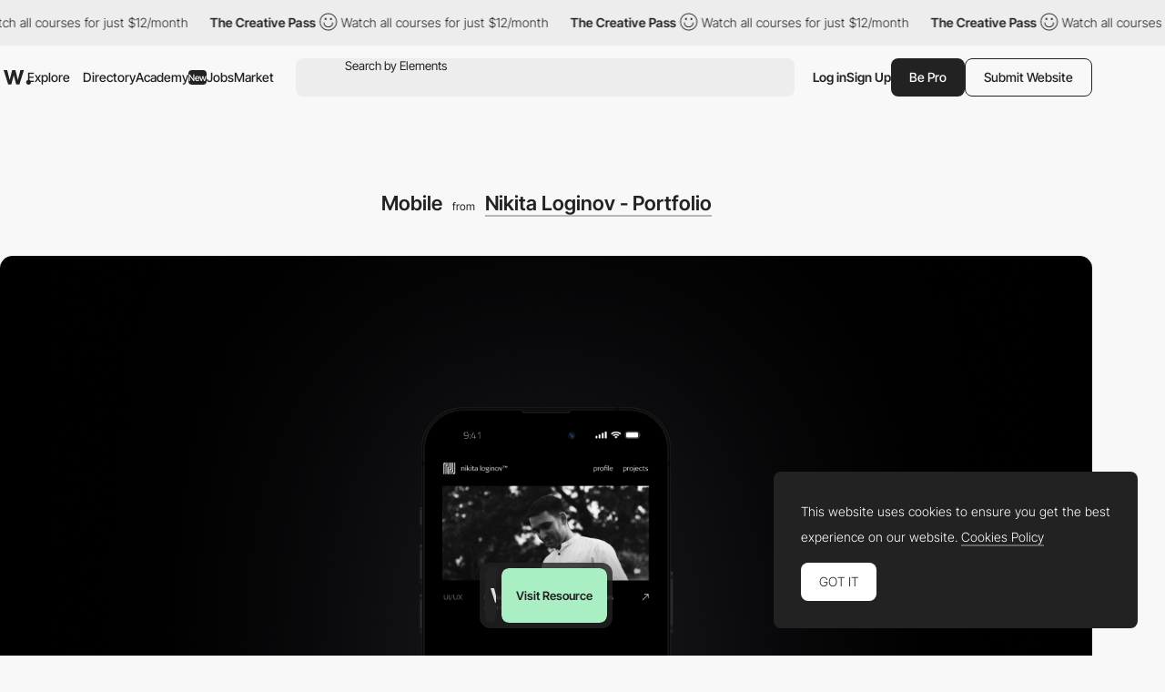

--- FILE ---
content_type: text/html; charset=utf-8
request_url: https://www.google.com/recaptcha/api2/anchor?ar=1&k=6LdYct0kAAAAAHlky5jhQhrvSRt_4vOJkzbVs2Oa&co=aHR0cDovL3d3dy5hd3d3YXJkcy5jb206ODA4MA..&hl=en&v=PoyoqOPhxBO7pBk68S4YbpHZ&size=invisible&anchor-ms=20000&execute-ms=30000&cb=myi1ot3mub40
body_size: 50033
content:
<!DOCTYPE HTML><html dir="ltr" lang="en"><head><meta http-equiv="Content-Type" content="text/html; charset=UTF-8">
<meta http-equiv="X-UA-Compatible" content="IE=edge">
<title>reCAPTCHA</title>
<style type="text/css">
/* cyrillic-ext */
@font-face {
  font-family: 'Roboto';
  font-style: normal;
  font-weight: 400;
  font-stretch: 100%;
  src: url(//fonts.gstatic.com/s/roboto/v48/KFO7CnqEu92Fr1ME7kSn66aGLdTylUAMa3GUBHMdazTgWw.woff2) format('woff2');
  unicode-range: U+0460-052F, U+1C80-1C8A, U+20B4, U+2DE0-2DFF, U+A640-A69F, U+FE2E-FE2F;
}
/* cyrillic */
@font-face {
  font-family: 'Roboto';
  font-style: normal;
  font-weight: 400;
  font-stretch: 100%;
  src: url(//fonts.gstatic.com/s/roboto/v48/KFO7CnqEu92Fr1ME7kSn66aGLdTylUAMa3iUBHMdazTgWw.woff2) format('woff2');
  unicode-range: U+0301, U+0400-045F, U+0490-0491, U+04B0-04B1, U+2116;
}
/* greek-ext */
@font-face {
  font-family: 'Roboto';
  font-style: normal;
  font-weight: 400;
  font-stretch: 100%;
  src: url(//fonts.gstatic.com/s/roboto/v48/KFO7CnqEu92Fr1ME7kSn66aGLdTylUAMa3CUBHMdazTgWw.woff2) format('woff2');
  unicode-range: U+1F00-1FFF;
}
/* greek */
@font-face {
  font-family: 'Roboto';
  font-style: normal;
  font-weight: 400;
  font-stretch: 100%;
  src: url(//fonts.gstatic.com/s/roboto/v48/KFO7CnqEu92Fr1ME7kSn66aGLdTylUAMa3-UBHMdazTgWw.woff2) format('woff2');
  unicode-range: U+0370-0377, U+037A-037F, U+0384-038A, U+038C, U+038E-03A1, U+03A3-03FF;
}
/* math */
@font-face {
  font-family: 'Roboto';
  font-style: normal;
  font-weight: 400;
  font-stretch: 100%;
  src: url(//fonts.gstatic.com/s/roboto/v48/KFO7CnqEu92Fr1ME7kSn66aGLdTylUAMawCUBHMdazTgWw.woff2) format('woff2');
  unicode-range: U+0302-0303, U+0305, U+0307-0308, U+0310, U+0312, U+0315, U+031A, U+0326-0327, U+032C, U+032F-0330, U+0332-0333, U+0338, U+033A, U+0346, U+034D, U+0391-03A1, U+03A3-03A9, U+03B1-03C9, U+03D1, U+03D5-03D6, U+03F0-03F1, U+03F4-03F5, U+2016-2017, U+2034-2038, U+203C, U+2040, U+2043, U+2047, U+2050, U+2057, U+205F, U+2070-2071, U+2074-208E, U+2090-209C, U+20D0-20DC, U+20E1, U+20E5-20EF, U+2100-2112, U+2114-2115, U+2117-2121, U+2123-214F, U+2190, U+2192, U+2194-21AE, U+21B0-21E5, U+21F1-21F2, U+21F4-2211, U+2213-2214, U+2216-22FF, U+2308-230B, U+2310, U+2319, U+231C-2321, U+2336-237A, U+237C, U+2395, U+239B-23B7, U+23D0, U+23DC-23E1, U+2474-2475, U+25AF, U+25B3, U+25B7, U+25BD, U+25C1, U+25CA, U+25CC, U+25FB, U+266D-266F, U+27C0-27FF, U+2900-2AFF, U+2B0E-2B11, U+2B30-2B4C, U+2BFE, U+3030, U+FF5B, U+FF5D, U+1D400-1D7FF, U+1EE00-1EEFF;
}
/* symbols */
@font-face {
  font-family: 'Roboto';
  font-style: normal;
  font-weight: 400;
  font-stretch: 100%;
  src: url(//fonts.gstatic.com/s/roboto/v48/KFO7CnqEu92Fr1ME7kSn66aGLdTylUAMaxKUBHMdazTgWw.woff2) format('woff2');
  unicode-range: U+0001-000C, U+000E-001F, U+007F-009F, U+20DD-20E0, U+20E2-20E4, U+2150-218F, U+2190, U+2192, U+2194-2199, U+21AF, U+21E6-21F0, U+21F3, U+2218-2219, U+2299, U+22C4-22C6, U+2300-243F, U+2440-244A, U+2460-24FF, U+25A0-27BF, U+2800-28FF, U+2921-2922, U+2981, U+29BF, U+29EB, U+2B00-2BFF, U+4DC0-4DFF, U+FFF9-FFFB, U+10140-1018E, U+10190-1019C, U+101A0, U+101D0-101FD, U+102E0-102FB, U+10E60-10E7E, U+1D2C0-1D2D3, U+1D2E0-1D37F, U+1F000-1F0FF, U+1F100-1F1AD, U+1F1E6-1F1FF, U+1F30D-1F30F, U+1F315, U+1F31C, U+1F31E, U+1F320-1F32C, U+1F336, U+1F378, U+1F37D, U+1F382, U+1F393-1F39F, U+1F3A7-1F3A8, U+1F3AC-1F3AF, U+1F3C2, U+1F3C4-1F3C6, U+1F3CA-1F3CE, U+1F3D4-1F3E0, U+1F3ED, U+1F3F1-1F3F3, U+1F3F5-1F3F7, U+1F408, U+1F415, U+1F41F, U+1F426, U+1F43F, U+1F441-1F442, U+1F444, U+1F446-1F449, U+1F44C-1F44E, U+1F453, U+1F46A, U+1F47D, U+1F4A3, U+1F4B0, U+1F4B3, U+1F4B9, U+1F4BB, U+1F4BF, U+1F4C8-1F4CB, U+1F4D6, U+1F4DA, U+1F4DF, U+1F4E3-1F4E6, U+1F4EA-1F4ED, U+1F4F7, U+1F4F9-1F4FB, U+1F4FD-1F4FE, U+1F503, U+1F507-1F50B, U+1F50D, U+1F512-1F513, U+1F53E-1F54A, U+1F54F-1F5FA, U+1F610, U+1F650-1F67F, U+1F687, U+1F68D, U+1F691, U+1F694, U+1F698, U+1F6AD, U+1F6B2, U+1F6B9-1F6BA, U+1F6BC, U+1F6C6-1F6CF, U+1F6D3-1F6D7, U+1F6E0-1F6EA, U+1F6F0-1F6F3, U+1F6F7-1F6FC, U+1F700-1F7FF, U+1F800-1F80B, U+1F810-1F847, U+1F850-1F859, U+1F860-1F887, U+1F890-1F8AD, U+1F8B0-1F8BB, U+1F8C0-1F8C1, U+1F900-1F90B, U+1F93B, U+1F946, U+1F984, U+1F996, U+1F9E9, U+1FA00-1FA6F, U+1FA70-1FA7C, U+1FA80-1FA89, U+1FA8F-1FAC6, U+1FACE-1FADC, U+1FADF-1FAE9, U+1FAF0-1FAF8, U+1FB00-1FBFF;
}
/* vietnamese */
@font-face {
  font-family: 'Roboto';
  font-style: normal;
  font-weight: 400;
  font-stretch: 100%;
  src: url(//fonts.gstatic.com/s/roboto/v48/KFO7CnqEu92Fr1ME7kSn66aGLdTylUAMa3OUBHMdazTgWw.woff2) format('woff2');
  unicode-range: U+0102-0103, U+0110-0111, U+0128-0129, U+0168-0169, U+01A0-01A1, U+01AF-01B0, U+0300-0301, U+0303-0304, U+0308-0309, U+0323, U+0329, U+1EA0-1EF9, U+20AB;
}
/* latin-ext */
@font-face {
  font-family: 'Roboto';
  font-style: normal;
  font-weight: 400;
  font-stretch: 100%;
  src: url(//fonts.gstatic.com/s/roboto/v48/KFO7CnqEu92Fr1ME7kSn66aGLdTylUAMa3KUBHMdazTgWw.woff2) format('woff2');
  unicode-range: U+0100-02BA, U+02BD-02C5, U+02C7-02CC, U+02CE-02D7, U+02DD-02FF, U+0304, U+0308, U+0329, U+1D00-1DBF, U+1E00-1E9F, U+1EF2-1EFF, U+2020, U+20A0-20AB, U+20AD-20C0, U+2113, U+2C60-2C7F, U+A720-A7FF;
}
/* latin */
@font-face {
  font-family: 'Roboto';
  font-style: normal;
  font-weight: 400;
  font-stretch: 100%;
  src: url(//fonts.gstatic.com/s/roboto/v48/KFO7CnqEu92Fr1ME7kSn66aGLdTylUAMa3yUBHMdazQ.woff2) format('woff2');
  unicode-range: U+0000-00FF, U+0131, U+0152-0153, U+02BB-02BC, U+02C6, U+02DA, U+02DC, U+0304, U+0308, U+0329, U+2000-206F, U+20AC, U+2122, U+2191, U+2193, U+2212, U+2215, U+FEFF, U+FFFD;
}
/* cyrillic-ext */
@font-face {
  font-family: 'Roboto';
  font-style: normal;
  font-weight: 500;
  font-stretch: 100%;
  src: url(//fonts.gstatic.com/s/roboto/v48/KFO7CnqEu92Fr1ME7kSn66aGLdTylUAMa3GUBHMdazTgWw.woff2) format('woff2');
  unicode-range: U+0460-052F, U+1C80-1C8A, U+20B4, U+2DE0-2DFF, U+A640-A69F, U+FE2E-FE2F;
}
/* cyrillic */
@font-face {
  font-family: 'Roboto';
  font-style: normal;
  font-weight: 500;
  font-stretch: 100%;
  src: url(//fonts.gstatic.com/s/roboto/v48/KFO7CnqEu92Fr1ME7kSn66aGLdTylUAMa3iUBHMdazTgWw.woff2) format('woff2');
  unicode-range: U+0301, U+0400-045F, U+0490-0491, U+04B0-04B1, U+2116;
}
/* greek-ext */
@font-face {
  font-family: 'Roboto';
  font-style: normal;
  font-weight: 500;
  font-stretch: 100%;
  src: url(//fonts.gstatic.com/s/roboto/v48/KFO7CnqEu92Fr1ME7kSn66aGLdTylUAMa3CUBHMdazTgWw.woff2) format('woff2');
  unicode-range: U+1F00-1FFF;
}
/* greek */
@font-face {
  font-family: 'Roboto';
  font-style: normal;
  font-weight: 500;
  font-stretch: 100%;
  src: url(//fonts.gstatic.com/s/roboto/v48/KFO7CnqEu92Fr1ME7kSn66aGLdTylUAMa3-UBHMdazTgWw.woff2) format('woff2');
  unicode-range: U+0370-0377, U+037A-037F, U+0384-038A, U+038C, U+038E-03A1, U+03A3-03FF;
}
/* math */
@font-face {
  font-family: 'Roboto';
  font-style: normal;
  font-weight: 500;
  font-stretch: 100%;
  src: url(//fonts.gstatic.com/s/roboto/v48/KFO7CnqEu92Fr1ME7kSn66aGLdTylUAMawCUBHMdazTgWw.woff2) format('woff2');
  unicode-range: U+0302-0303, U+0305, U+0307-0308, U+0310, U+0312, U+0315, U+031A, U+0326-0327, U+032C, U+032F-0330, U+0332-0333, U+0338, U+033A, U+0346, U+034D, U+0391-03A1, U+03A3-03A9, U+03B1-03C9, U+03D1, U+03D5-03D6, U+03F0-03F1, U+03F4-03F5, U+2016-2017, U+2034-2038, U+203C, U+2040, U+2043, U+2047, U+2050, U+2057, U+205F, U+2070-2071, U+2074-208E, U+2090-209C, U+20D0-20DC, U+20E1, U+20E5-20EF, U+2100-2112, U+2114-2115, U+2117-2121, U+2123-214F, U+2190, U+2192, U+2194-21AE, U+21B0-21E5, U+21F1-21F2, U+21F4-2211, U+2213-2214, U+2216-22FF, U+2308-230B, U+2310, U+2319, U+231C-2321, U+2336-237A, U+237C, U+2395, U+239B-23B7, U+23D0, U+23DC-23E1, U+2474-2475, U+25AF, U+25B3, U+25B7, U+25BD, U+25C1, U+25CA, U+25CC, U+25FB, U+266D-266F, U+27C0-27FF, U+2900-2AFF, U+2B0E-2B11, U+2B30-2B4C, U+2BFE, U+3030, U+FF5B, U+FF5D, U+1D400-1D7FF, U+1EE00-1EEFF;
}
/* symbols */
@font-face {
  font-family: 'Roboto';
  font-style: normal;
  font-weight: 500;
  font-stretch: 100%;
  src: url(//fonts.gstatic.com/s/roboto/v48/KFO7CnqEu92Fr1ME7kSn66aGLdTylUAMaxKUBHMdazTgWw.woff2) format('woff2');
  unicode-range: U+0001-000C, U+000E-001F, U+007F-009F, U+20DD-20E0, U+20E2-20E4, U+2150-218F, U+2190, U+2192, U+2194-2199, U+21AF, U+21E6-21F0, U+21F3, U+2218-2219, U+2299, U+22C4-22C6, U+2300-243F, U+2440-244A, U+2460-24FF, U+25A0-27BF, U+2800-28FF, U+2921-2922, U+2981, U+29BF, U+29EB, U+2B00-2BFF, U+4DC0-4DFF, U+FFF9-FFFB, U+10140-1018E, U+10190-1019C, U+101A0, U+101D0-101FD, U+102E0-102FB, U+10E60-10E7E, U+1D2C0-1D2D3, U+1D2E0-1D37F, U+1F000-1F0FF, U+1F100-1F1AD, U+1F1E6-1F1FF, U+1F30D-1F30F, U+1F315, U+1F31C, U+1F31E, U+1F320-1F32C, U+1F336, U+1F378, U+1F37D, U+1F382, U+1F393-1F39F, U+1F3A7-1F3A8, U+1F3AC-1F3AF, U+1F3C2, U+1F3C4-1F3C6, U+1F3CA-1F3CE, U+1F3D4-1F3E0, U+1F3ED, U+1F3F1-1F3F3, U+1F3F5-1F3F7, U+1F408, U+1F415, U+1F41F, U+1F426, U+1F43F, U+1F441-1F442, U+1F444, U+1F446-1F449, U+1F44C-1F44E, U+1F453, U+1F46A, U+1F47D, U+1F4A3, U+1F4B0, U+1F4B3, U+1F4B9, U+1F4BB, U+1F4BF, U+1F4C8-1F4CB, U+1F4D6, U+1F4DA, U+1F4DF, U+1F4E3-1F4E6, U+1F4EA-1F4ED, U+1F4F7, U+1F4F9-1F4FB, U+1F4FD-1F4FE, U+1F503, U+1F507-1F50B, U+1F50D, U+1F512-1F513, U+1F53E-1F54A, U+1F54F-1F5FA, U+1F610, U+1F650-1F67F, U+1F687, U+1F68D, U+1F691, U+1F694, U+1F698, U+1F6AD, U+1F6B2, U+1F6B9-1F6BA, U+1F6BC, U+1F6C6-1F6CF, U+1F6D3-1F6D7, U+1F6E0-1F6EA, U+1F6F0-1F6F3, U+1F6F7-1F6FC, U+1F700-1F7FF, U+1F800-1F80B, U+1F810-1F847, U+1F850-1F859, U+1F860-1F887, U+1F890-1F8AD, U+1F8B0-1F8BB, U+1F8C0-1F8C1, U+1F900-1F90B, U+1F93B, U+1F946, U+1F984, U+1F996, U+1F9E9, U+1FA00-1FA6F, U+1FA70-1FA7C, U+1FA80-1FA89, U+1FA8F-1FAC6, U+1FACE-1FADC, U+1FADF-1FAE9, U+1FAF0-1FAF8, U+1FB00-1FBFF;
}
/* vietnamese */
@font-face {
  font-family: 'Roboto';
  font-style: normal;
  font-weight: 500;
  font-stretch: 100%;
  src: url(//fonts.gstatic.com/s/roboto/v48/KFO7CnqEu92Fr1ME7kSn66aGLdTylUAMa3OUBHMdazTgWw.woff2) format('woff2');
  unicode-range: U+0102-0103, U+0110-0111, U+0128-0129, U+0168-0169, U+01A0-01A1, U+01AF-01B0, U+0300-0301, U+0303-0304, U+0308-0309, U+0323, U+0329, U+1EA0-1EF9, U+20AB;
}
/* latin-ext */
@font-face {
  font-family: 'Roboto';
  font-style: normal;
  font-weight: 500;
  font-stretch: 100%;
  src: url(//fonts.gstatic.com/s/roboto/v48/KFO7CnqEu92Fr1ME7kSn66aGLdTylUAMa3KUBHMdazTgWw.woff2) format('woff2');
  unicode-range: U+0100-02BA, U+02BD-02C5, U+02C7-02CC, U+02CE-02D7, U+02DD-02FF, U+0304, U+0308, U+0329, U+1D00-1DBF, U+1E00-1E9F, U+1EF2-1EFF, U+2020, U+20A0-20AB, U+20AD-20C0, U+2113, U+2C60-2C7F, U+A720-A7FF;
}
/* latin */
@font-face {
  font-family: 'Roboto';
  font-style: normal;
  font-weight: 500;
  font-stretch: 100%;
  src: url(//fonts.gstatic.com/s/roboto/v48/KFO7CnqEu92Fr1ME7kSn66aGLdTylUAMa3yUBHMdazQ.woff2) format('woff2');
  unicode-range: U+0000-00FF, U+0131, U+0152-0153, U+02BB-02BC, U+02C6, U+02DA, U+02DC, U+0304, U+0308, U+0329, U+2000-206F, U+20AC, U+2122, U+2191, U+2193, U+2212, U+2215, U+FEFF, U+FFFD;
}
/* cyrillic-ext */
@font-face {
  font-family: 'Roboto';
  font-style: normal;
  font-weight: 900;
  font-stretch: 100%;
  src: url(//fonts.gstatic.com/s/roboto/v48/KFO7CnqEu92Fr1ME7kSn66aGLdTylUAMa3GUBHMdazTgWw.woff2) format('woff2');
  unicode-range: U+0460-052F, U+1C80-1C8A, U+20B4, U+2DE0-2DFF, U+A640-A69F, U+FE2E-FE2F;
}
/* cyrillic */
@font-face {
  font-family: 'Roboto';
  font-style: normal;
  font-weight: 900;
  font-stretch: 100%;
  src: url(//fonts.gstatic.com/s/roboto/v48/KFO7CnqEu92Fr1ME7kSn66aGLdTylUAMa3iUBHMdazTgWw.woff2) format('woff2');
  unicode-range: U+0301, U+0400-045F, U+0490-0491, U+04B0-04B1, U+2116;
}
/* greek-ext */
@font-face {
  font-family: 'Roboto';
  font-style: normal;
  font-weight: 900;
  font-stretch: 100%;
  src: url(//fonts.gstatic.com/s/roboto/v48/KFO7CnqEu92Fr1ME7kSn66aGLdTylUAMa3CUBHMdazTgWw.woff2) format('woff2');
  unicode-range: U+1F00-1FFF;
}
/* greek */
@font-face {
  font-family: 'Roboto';
  font-style: normal;
  font-weight: 900;
  font-stretch: 100%;
  src: url(//fonts.gstatic.com/s/roboto/v48/KFO7CnqEu92Fr1ME7kSn66aGLdTylUAMa3-UBHMdazTgWw.woff2) format('woff2');
  unicode-range: U+0370-0377, U+037A-037F, U+0384-038A, U+038C, U+038E-03A1, U+03A3-03FF;
}
/* math */
@font-face {
  font-family: 'Roboto';
  font-style: normal;
  font-weight: 900;
  font-stretch: 100%;
  src: url(//fonts.gstatic.com/s/roboto/v48/KFO7CnqEu92Fr1ME7kSn66aGLdTylUAMawCUBHMdazTgWw.woff2) format('woff2');
  unicode-range: U+0302-0303, U+0305, U+0307-0308, U+0310, U+0312, U+0315, U+031A, U+0326-0327, U+032C, U+032F-0330, U+0332-0333, U+0338, U+033A, U+0346, U+034D, U+0391-03A1, U+03A3-03A9, U+03B1-03C9, U+03D1, U+03D5-03D6, U+03F0-03F1, U+03F4-03F5, U+2016-2017, U+2034-2038, U+203C, U+2040, U+2043, U+2047, U+2050, U+2057, U+205F, U+2070-2071, U+2074-208E, U+2090-209C, U+20D0-20DC, U+20E1, U+20E5-20EF, U+2100-2112, U+2114-2115, U+2117-2121, U+2123-214F, U+2190, U+2192, U+2194-21AE, U+21B0-21E5, U+21F1-21F2, U+21F4-2211, U+2213-2214, U+2216-22FF, U+2308-230B, U+2310, U+2319, U+231C-2321, U+2336-237A, U+237C, U+2395, U+239B-23B7, U+23D0, U+23DC-23E1, U+2474-2475, U+25AF, U+25B3, U+25B7, U+25BD, U+25C1, U+25CA, U+25CC, U+25FB, U+266D-266F, U+27C0-27FF, U+2900-2AFF, U+2B0E-2B11, U+2B30-2B4C, U+2BFE, U+3030, U+FF5B, U+FF5D, U+1D400-1D7FF, U+1EE00-1EEFF;
}
/* symbols */
@font-face {
  font-family: 'Roboto';
  font-style: normal;
  font-weight: 900;
  font-stretch: 100%;
  src: url(//fonts.gstatic.com/s/roboto/v48/KFO7CnqEu92Fr1ME7kSn66aGLdTylUAMaxKUBHMdazTgWw.woff2) format('woff2');
  unicode-range: U+0001-000C, U+000E-001F, U+007F-009F, U+20DD-20E0, U+20E2-20E4, U+2150-218F, U+2190, U+2192, U+2194-2199, U+21AF, U+21E6-21F0, U+21F3, U+2218-2219, U+2299, U+22C4-22C6, U+2300-243F, U+2440-244A, U+2460-24FF, U+25A0-27BF, U+2800-28FF, U+2921-2922, U+2981, U+29BF, U+29EB, U+2B00-2BFF, U+4DC0-4DFF, U+FFF9-FFFB, U+10140-1018E, U+10190-1019C, U+101A0, U+101D0-101FD, U+102E0-102FB, U+10E60-10E7E, U+1D2C0-1D2D3, U+1D2E0-1D37F, U+1F000-1F0FF, U+1F100-1F1AD, U+1F1E6-1F1FF, U+1F30D-1F30F, U+1F315, U+1F31C, U+1F31E, U+1F320-1F32C, U+1F336, U+1F378, U+1F37D, U+1F382, U+1F393-1F39F, U+1F3A7-1F3A8, U+1F3AC-1F3AF, U+1F3C2, U+1F3C4-1F3C6, U+1F3CA-1F3CE, U+1F3D4-1F3E0, U+1F3ED, U+1F3F1-1F3F3, U+1F3F5-1F3F7, U+1F408, U+1F415, U+1F41F, U+1F426, U+1F43F, U+1F441-1F442, U+1F444, U+1F446-1F449, U+1F44C-1F44E, U+1F453, U+1F46A, U+1F47D, U+1F4A3, U+1F4B0, U+1F4B3, U+1F4B9, U+1F4BB, U+1F4BF, U+1F4C8-1F4CB, U+1F4D6, U+1F4DA, U+1F4DF, U+1F4E3-1F4E6, U+1F4EA-1F4ED, U+1F4F7, U+1F4F9-1F4FB, U+1F4FD-1F4FE, U+1F503, U+1F507-1F50B, U+1F50D, U+1F512-1F513, U+1F53E-1F54A, U+1F54F-1F5FA, U+1F610, U+1F650-1F67F, U+1F687, U+1F68D, U+1F691, U+1F694, U+1F698, U+1F6AD, U+1F6B2, U+1F6B9-1F6BA, U+1F6BC, U+1F6C6-1F6CF, U+1F6D3-1F6D7, U+1F6E0-1F6EA, U+1F6F0-1F6F3, U+1F6F7-1F6FC, U+1F700-1F7FF, U+1F800-1F80B, U+1F810-1F847, U+1F850-1F859, U+1F860-1F887, U+1F890-1F8AD, U+1F8B0-1F8BB, U+1F8C0-1F8C1, U+1F900-1F90B, U+1F93B, U+1F946, U+1F984, U+1F996, U+1F9E9, U+1FA00-1FA6F, U+1FA70-1FA7C, U+1FA80-1FA89, U+1FA8F-1FAC6, U+1FACE-1FADC, U+1FADF-1FAE9, U+1FAF0-1FAF8, U+1FB00-1FBFF;
}
/* vietnamese */
@font-face {
  font-family: 'Roboto';
  font-style: normal;
  font-weight: 900;
  font-stretch: 100%;
  src: url(//fonts.gstatic.com/s/roboto/v48/KFO7CnqEu92Fr1ME7kSn66aGLdTylUAMa3OUBHMdazTgWw.woff2) format('woff2');
  unicode-range: U+0102-0103, U+0110-0111, U+0128-0129, U+0168-0169, U+01A0-01A1, U+01AF-01B0, U+0300-0301, U+0303-0304, U+0308-0309, U+0323, U+0329, U+1EA0-1EF9, U+20AB;
}
/* latin-ext */
@font-face {
  font-family: 'Roboto';
  font-style: normal;
  font-weight: 900;
  font-stretch: 100%;
  src: url(//fonts.gstatic.com/s/roboto/v48/KFO7CnqEu92Fr1ME7kSn66aGLdTylUAMa3KUBHMdazTgWw.woff2) format('woff2');
  unicode-range: U+0100-02BA, U+02BD-02C5, U+02C7-02CC, U+02CE-02D7, U+02DD-02FF, U+0304, U+0308, U+0329, U+1D00-1DBF, U+1E00-1E9F, U+1EF2-1EFF, U+2020, U+20A0-20AB, U+20AD-20C0, U+2113, U+2C60-2C7F, U+A720-A7FF;
}
/* latin */
@font-face {
  font-family: 'Roboto';
  font-style: normal;
  font-weight: 900;
  font-stretch: 100%;
  src: url(//fonts.gstatic.com/s/roboto/v48/KFO7CnqEu92Fr1ME7kSn66aGLdTylUAMa3yUBHMdazQ.woff2) format('woff2');
  unicode-range: U+0000-00FF, U+0131, U+0152-0153, U+02BB-02BC, U+02C6, U+02DA, U+02DC, U+0304, U+0308, U+0329, U+2000-206F, U+20AC, U+2122, U+2191, U+2193, U+2212, U+2215, U+FEFF, U+FFFD;
}

</style>
<link rel="stylesheet" type="text/css" href="https://www.gstatic.com/recaptcha/releases/PoyoqOPhxBO7pBk68S4YbpHZ/styles__ltr.css">
<script nonce="3Qv1DuvsV725671tyOgYZA" type="text/javascript">window['__recaptcha_api'] = 'https://www.google.com/recaptcha/api2/';</script>
<script type="text/javascript" src="https://www.gstatic.com/recaptcha/releases/PoyoqOPhxBO7pBk68S4YbpHZ/recaptcha__en.js" nonce="3Qv1DuvsV725671tyOgYZA">
      
    </script></head>
<body><div id="rc-anchor-alert" class="rc-anchor-alert"></div>
<input type="hidden" id="recaptcha-token" value="[base64]">
<script type="text/javascript" nonce="3Qv1DuvsV725671tyOgYZA">
      recaptcha.anchor.Main.init("[\x22ainput\x22,[\x22bgdata\x22,\x22\x22,\[base64]/[base64]/MjU1Ong/[base64]/[base64]/[base64]/[base64]/[base64]/[base64]/[base64]/[base64]/[base64]/[base64]/[base64]/[base64]/[base64]/[base64]/[base64]\\u003d\x22,\[base64]\\u003d\\u003d\x22,\[base64]/DqMKhwpXCkcOlJjjCvMKDw6XDnmYFwp3Cm2HDn8OQe8KHwrLCrsKAZz/Dk1PCucKyNMK2wrzCqF9ow6LCs8Ocw4lrD8KDD1/[base64]/Dp3UAV8KGUj3CqsO1CWpiPnnDg8OKwqvCtjAUXsOEw4DCtzFrC0nDqwXDoW8rwrNpMsKRw6rCv8KLCQMIw5LCoxnCpAN0wq4xw4LCum4qfhcQwrzCgMK4D8KSEjfCq27DjsKowpTDjH5LeMKudXzDgD7CqcO9woJwWD/Ck8KzcxQJKxTDl8OLwqh3w4LDr8OZw7TCvcO9wqPCuiPCom0tD0BLw67Cq8OCGy3Dj8OOwqF9wpfDoMOFwpDCgsOUw7bCo8Onwo/Cn8KRGMOvbcKrwpzCpENkw77CuwEudsOiGB02GcO6w59cwrdww5fDssO4CVp2wr4WdsOZwrpMw6TCoWTCuWLCpXYUwpnCiFpnw5leBUnCrV3Di8OHIcOLZhoxd8K2dcOvPULDqA/CqcKseArDvcOlwrbCvS00dMO+ZcOTw64zd8Orw4vCtB0Cw7rChsOOAy3DrRzCtMKdw5XDniLDiFUsd8K+KC7DgH7CqsOaw5cEfcKIVAsmScKGw73ChyLDssKcGMOUw5HDmcKfwoseXC/CoHHDhT4Rw61hwq7DgMKFw4nCpcK+w6rDjBh+fcKeZ0QRVFrDqVocwoXDtVrCrlLCi8OFwpByw4k/[base64]/DhBUqwokMOzBib8Kaw6HCgQrClwDCggFEw5bCoMO5NUjCmDRrTV/CnU7CuVQGwogqw4jDq8KFw6/DmH/DuMOdw5fCmsO+w6V8AcOmXMO2NQVcHVAhd8Kdw6VwwqJMwoZdw4Bvw4Rpw54Aw5/DtcKFIgFGwrtcPTjDhMKyMcK3w53CjcKRBMOjOgnDpzvChsOlHAbCtcKSwoLCncOzSsOOcsOZEsK7CwnDtsODFzodwpV1C8KXw7QcwozDm8KaNxVVwpIaGMOhUsKLJw7DuT/[base64]/wqTDnsKVw6nDm8K/wobDsjTCgxDDqGhhIXDDrjXCmVLCvcO0NcKkYWEwI1DCm8OQEU7DisO6w6PDsMO9HzAXwpfDjCjDj8KBw7Zrw7wSD8K3EMKrccK4EXnDnwfCmsO8P11tw4oqwq5ewp/CvFMmY0xtQ8O1w7dmYy7CnsKHVcK5AsKawopvw7DDrg/DnEPChj3DvMOWEMOZCmdVOTJcc8KAF8OmQMOyN3dCw4DCqXPDr8OvX8KPw4jCjcOswro+fMKiwpjDojnCh8KXwq/[base64]/BSJXVEw6PmfDqWLCihzDsgR2wpvCoF/ClBDCh8Kgw6UUwrAQEUpnBsO8w5jDpTM+wqHCjCBkwrTClXArw7Agw6RZw64uwrLCgMOBCMOZwr9xT0tMw6/Dr23Cp8KcbnptwprCkiwVJcKBOhc2MgRnG8OzwoTDjsKjUcKswoHDizfDlSLCiwwVw73Cmg7Do0TDgsO+cHwlwoPDmDbDvArCjcKBXh8mfsKYw5JZAQTDusKWw7rCvcKWb8OXwpYccCMVaRTCignCsMODG8K+X2zClmx/T8KrwrlBw5NQw7rClcO4wpHCrcK8DcO2cT/DgcOowq/Coldhwr0eWMKJw5N1ZsOXGnzDkQXCnQYJKcK7X0HDiMKbwpzCmhjDiQ/CpMKpaE9JwrjCjwrCvXLCkjBOFMKCaMOkB3PCpMKjw7PDv8O5eTLCojYHBcOkSMOuwpZDwq/Cv8OcDsKtw6zCtgzCuh3Cun8VFMKOWS0Aw7nCsC5oc8OUwpbCi0TDswIOwo8vwrkxJ3nCpkLDiXbDowXDs3/DiyPChMO9wpUPw4pTw53CjmxHwq1RworCtXrDucKgw5DDnMKyTcO8wrs9Ex53w6vCvcOzw7cMw7jClcK6NCzDjy7Do3HCiMOiYcO/w6NDw41wwphew6gDw4Q1w7nDj8Ksd8Oxw43DgsKhT8K/bsK4F8K6DMO6w6jCp3oJw7wSwockwpzDpmXCvEXCpTnCm1nDuiPDmQRdfx8twrzCiznDpsKBNxwNKAnDj8KnRBrCtmbDtBXDpsK3w6zDl8OMHT7Dtkwiwottw6YSwrNTwroNYcKBFwNYDlLCqMKKw6Zhw5YAIsOlwol/[base64]/DhMOMwqLCh8K5wqrCpcK7CsKDwpldwoI/woADw7XCqGk8w7TCjzzDkWXDuC13ZcKCwpJDw60GK8OAwpDDlsK7VXfCiDsubSjCs8OfPsKVwrPDuz/[base64]/Dr8Ozw6EFw5hHesOUX1cjCQB0Q27ClMKPw7ggwo0/w4fDqcOFMcKMX8KwGUPCh37DqsOpTwQ7H0ALw6dyNVrDmsKQf8K8wqjDvVzCkcOYwp/Dl8Kpw4/Dl2TCvcO3DF7DgMOew7nDrsKNwqnDv8OPYlTCiCvDlsKXwpbCkcO2HMKKwprDixkPLhBFU8KsTxAhF8ONRMOVBgEowprCi8OfMcK/BBhlwpfDlGYmwrg2C8KZwq/[base64]/CtHkZwpvCmcOBw73DgsKhw5tZGi9zXEbCpDdZT8OlOX/DgsK+PyhyOMO4wosYAwkEbcOwwprDsAHCosOwScOYRcOBFMKUw6dYYgk3eSQQMC5CwqnCqWsbCT9ww7Ngw4o1w4zDmyF/[base64]/RMK2VMKPw6pIO8KYDcONw6XCg3nCvMOVw4gUbMONYSowYMONw4/CvcOHw7bCk15cw6Rvw47DnVgQawIgwpjDhCrDoVITWRsFKwxEw7nDjABADgsLV8Klw6Mqw6nCiMOQRcO7wr9CZMKiMcOTa3twwrLDpxXCqMO8wqjCqH/CvUjDgDtIVWQNdghodsKzwrVowrIFcTBLwqfCkyNbwq7CgXJOw5MJJhbDkm06w4nClMK/w7pMDifCsWXDsMKLS8KpwqrCn00/[base64]/CjWNsw4HCmHllTn5vIVfDiSY+B8OqVFDDusOLbcOpwrQkPcKywpTCjsOww7bCuBTCh2oGbCYIBXAmwqLDgx9aWirCk25GwoDCn8Oyw7JUN8K8wo7DpFtyBsKYQRvCqlfCo10twqHCksKPIzR4wprDkhXCkMKOH8KJwoFKw6c7w6hec8O7LcO/w6TDiMK1SSVJw4nCn8K5w7geXcOcw4nCqSXCvcOew5Uyw43Dl8KQwq3DpMO8w4zDmcKtw5pXw43DusOEb2hicsK5wrfDr8Ovw5kWIzAywrhLRGjClxXDjMOgw7jCrcKJVcKFQR3DtSgrwpgFwrdYwrvDlGLCtsOSYjDDvBzDrsKlw6/DkhjDiU3ClcObwqEAGAvCqXEUwpdFw5dcw7BdJsO9CB9aw5PCqcKiw4fCkw7CogjDo2fCpkbClSJlVcOuLEMICcKbwqbDqQsQw6/[base64]/OMK9wrLDgsO1K8K+w6oJHMKgw6Y4wqXCq8OycEBYwr8HwoJ9w7s2wrnDosK4c8KwwpU4XQXCuXErw58SbhE7w640w6fDtMK6wqPDtcOOwrlXwp1TClnDn8KMwpLDlUPCmsO/[base64]/VcKVZcOhwoNOwqjCnsKrYsOzccKxTsKka18kwpnCqcKNKwPCnUbDosKbeQACbhYjAgfCocO+GcOdwp16G8K4woRkL3LCmgnCvnTDhVzClcOvTzXDu8KZB8Kjw615TcKmPU7Ck8KWKwkBdsKaBwVow5NIWMKRfinDnMO/[base64]/Dn20Iwrx1wpNHIF9pwpvCn8K2DMOPVVPDg1Qtwp3DiMOGw5zDpkUYw6fDj8OcecKRdktsawDDuCc0fsKiwoXDm1d2EG1/fSHCqkjDrDgCw7caMV/DoWXDi1IGMsOuw7XDglzDsMKQHFFcw5o6WGF6wrvCiMOgw6B+wpUHw5YcwqvDsxROK3bDlBY4UcKpB8Ohw6XDriLCljvCpSESdcKpwrhHUjPCjcO6wpfChzDCjsODw4jDjmVeDjvDgxfDssKrwqFWwpDCqX1Fw6LDuQ8Jw7fDnFYeOMKDSMK1AMOFwqJFw5jCo8KNFF/ClAzCjD3DjEnDv3jCh27CmVPDr8KbNMKEY8K/DcKAXXjCnl1FwrzCvmIrJGEVLx7Do0DCtxPCjcK1UExGwrR1wpJ/[base64]/Dm8OQZcKWw5vDqsK8w716IcKeIsO5wrN6wrlxw5RfwqZkw5DDicO0w5vCjmB/R8KSNsKhw5lEwqTCjcKWw6kwWg1cw5rDpmJvLQPChUMiKcKdw4MVwoDCgQhTwofDojfDucOIwo7Dh8OjwozCvMK5wqhZW8OhDx/CqsKIMcKwf8Kewp4nw5XCmlokwq7Dk1srw57DhHh9fhbDlUfCscORwqnDpcOzw4IaPSx3wqvCgMKVXMK5w6AYwpHCvsOlw5jDs8KNPMKlw7jCvld4w5E7Xwkfw5UWXMOIcThPw6Ebwp7CryERwqHCicKWN3EjRS/DoC7CscOxw7XCksKFwpRgL250wqrDkCTDmMKIdyFSwpvCgcOxw5ssKXw0w7vDg1TCrcKawoojYsKwWcKmwpTCv3PCtsOjwq1QwosVX8Ovw6A0cMKVw7PCncKQwqHCknjDt8KywoVmwq1nw4VBfMOewpRew6jCi1haKVvCusOwwoQ9bxURw5vDmD7CscKNw7cgw7bDgA/Duiw/FkfDk3/Dhk4Rbl7DjCTCvMKlwqbCu8OWw5MKTcK5BcOhwpDCjgPClX/DmU/DhEPCuWDCm8Ovw5VbwqBVw6JLZgLCrMOMwprDtsK/w4bCtX/DgcKVw6JDI3QcwrMPw74wUCjCp8Oew6sKw6lrMxXDsMK2b8KiWFMpwqhMbWzCgsKfwqvDr8OETjHCj1rCvcO+Y8OaKsKBw5LDncKjB14RwozCvsK4U8K/DGrCuifDocOSw6dTe27Djg/[base64]/CrcOvwo/DkiXDtsKyUk/CjMOhN8KmBsKkw6fCni4vGsKVw4bChsKJHcOgw7wuw7/CkUs7w6gFR8KEwqbCqsO+ecObH0TCnFwSdTQ2TzrCp0DCicK3QXE9wr7DslxQwrnDs8Kiw6/CucO/LH/CvzbDiyPDtEpoYcOfNzojwq3CjsOkJsOCB0keTsOnw5c5w4fDo8OpKMKge2rDswnCh8K6FcO0JMOCw4VNw7bCnAoIfMK/[base64]/CuSQKbnVwwpnCh8OJJMKjw5YRw7fChFvCk8OXBADCm8O2wpLCgGQWw4kSwrHCrzDDhsKLwopawpIgMl3DliXCksOEwrYiw4fDhMKPw7/CrMOYEV0fw4XDgD4rK2XCg8KvEsOkGsKJwrlKaMKDI8OXwochNhRRQgdiwq7DoH/CnHInUMOdTmTClsK4KE/[base64]/DncOjbS0DwrzDshApQMOkdFjCoMKNw5Y6wpZpwpzDqgBRw4DDo8Oqw7bDkkpxw5XDrMOOCGhuwqzCksK0CcKxwqBXf05awpsOwq/Dj2kmwqnCn2l9cSPDkwfCgT/DncKpK8Otwr8ULCTCrTPDvR3CijHCo0YkwogPwrlXw7HCkDjDmBvCksO6fVrCiHDDu8KQDcKbNil/OUPDvVgeworChsK6w4jCjMOKwqPDqB/[base64]/DvRxVYMOhw7DDk8Ouw63DosOFa8O/wrLCscOsw4PDkVZgaMOaRAfDksOIw6olw4rDgcOGNcKuXB3Dri/CmWVtw7vDlcKGw75Ia2QlP8OFPVLCtsO6wqnDtmByI8OJSQDDg3NDwr3CkcK7aRDDiVt3w6/[base64]/DkljCmXxNGsOgwq5aSMKfAHzCv2tow53CnMKQw4HDusOtw7DDggLCqhrDkcOgwqcswr7CtsO6SWhsQMKEw6bDpEzDlDTCugTCrsKQERRGB2FaH1Zcw6FWw55oworCmsKtwqdqw5LDix3ClSTDuDIaWMKRSR5BWMKJEsKsw5LDicKZaFECw7nDo8KewpFrw6/DpsKaTDvDjsKjTBbCnHg/wr0AYcKte1AYw7glwo8fwrHDrgLCngh0w4DDnMKyw4tDX8OIwojDqMKHwrjDvnnClCdTDBbCq8O/Rgw4wr1owopcw7HDhFdcPcK0bXoCfAfCp8KXwpLDj2pVw44aLkYAJTtiw5BVOzIkw5xKw7MeZQQcwr3Cg8K+wqnCn8Kzwod6ScOLwqXCgsKRFR3DqFLCjcOKHcKXIMOFw7PDjcKlWwFuNl/[base64]/DtsOIw4fDn8K+w7YMZsKIW8O9w7Z4wo/DvW7CscKBw6/Cj1/Dsn17MhXDlcKPw4krw6rCh0jCj8OceMKJNsOmw6XDocOTw6N7woPCtG7CtsK2w57CgW/ChcOFCcOiDcOJXRbCssKINMKxO05QwoZow4DDtE/DuMOjw6hMwpwIenJ2w4PDu8O3w6TDs8OSwpHDisKDw5E6wpx4IMKNQMKUw57Cg8Kjw53DvsKRwpMBw5TDnyl2QWQlQsOKw7Yzw5PCjHbCpQzDj8OxwrjDkTjCnMOdwqN6w4zDsX/DigJIw415PMO4VMOAehTCt8O/w6BPI8KlCUopcMKhw4lJw7vClwfDncO+w5kMEnwbw50Ad2Row6J1csKhf23DssOwTCjCh8OJHsOuPEbDpwnCoMKmwqTCr8OPUDlLw4wCwp1jAAZsM8OgTcK5wo/Ci8Kgb3jDksOIwoJSwqofw7Nxwo3CnMK6ZsOtw6TDj1nDgG/DisKvK8K5JWgbw7fCpcKwwojCljc+w6nCu8KSw5YcPcOUMcKtCsOkVyhWR8Oaw4jCk1kMQsOeWVcQXSjCo1bDrcKBOl5Bw4bDqF1Uwr1WOALDmwBuwo/DryLCqU4YShFPw6/Ck3onWMOWwpJXwpzDuxNYw4bCqzBYUsOhZcKNMcOMAsO+U2DDr3Idw7HCqmfDihFjGMKXwopNw4/DpcO3BcKKW1HDsMOwXcKgUMK5w4jDu8KuMiBccsOyw67CmH/[base64]/wqXDvsObw57DisOLJnpaw6dIwpUCOMOJHcOHYsORw4BZNcKrI2zCo0rDlsK5wrAPcHvCpTrDi8KpYcOBC8OLEMOmwrpsAMK0MwE0QxrDrE/DtMK4w4RYOGPDhglJVxVkVk8ENcO9wr/[base64]/Cm8KVAETCv2UII8KgwqjCs8KvcAprwqAdwrF3Gic5fMKXw4bDqsOewo/DqAvCicOww7x1FT7CisKMYsKkwqDCujUQwrnCkMOBwoYrJ8OuwoVWUMKCOz/Du8OgCCzDumPCmQfDqSTDkMOhw4sCwr3DtA59HiFFw7vDg0rCvzF1PR4VDMOTWcKNbnrDi8OaP2kdRD/Dj0nCiMOyw6F1wqHDksK5w6gCw7s2wrvClgHDtMKEbFvCmAHCv2oUw4DDtsK1w41YdsKvw6bCvFkgw5nCuMKbwp4Kw5XDsGt3EsOwRCXDn8KqOsOVw4wrw6k0El/[base64]/[base64]/w4NiwqILHXITHcOxw6rCvU7CncOfUR/Cp8KIL3UJwo1Dwr1kVsOvRsOXwowyw5/Cn8OYw54/woZLwow0GgDDnHzCoMKsAWF5w5jCjAPChcK7wrwsLcOpw6zCjGc3WMKUJm/ChMO0f8Opw6ADw5d2w61yw65AHcOxRD01wrBrw6XCmsODSzMUw7PCuXQ6AcK/[base64]/Dt1XCnzTDvMOtw5PChTArJgXCimIMwpXDgsK+fz1NJGbCtw0ZMMOrwrHClRjCgjnCo8OFwobDt2jCnGzCsMOIwrrCosKEQ8Oiw7htDU5dVmfCogPCiXAGwpDDl8O2AF8aLMO/wqPCgG/Cihhywp7DrU1tUMKcXgvCmwbDjcK5EcOZeGvDocOCKsKGYMKNwoPDswIEWl/Ds0JqwqtnwrTCsMK5XMKRSsKVNcOgwq/DkcObwowlw51Uw7DDjFbCvyAhZnVtw7wRw7rCvU5gWFRtUD1Gw7Zpa3QOKcOjwrHDnivCkCdWSsOYw64nw4BVwoXCucObwpEVdzTDiMKyVHPCsW1QwqRQwr7CkcKGXMKxw7Mrwq/CrkBuW8O9w5nDrUTDjh3CvcKXw5VKwpRtK1AfwobDqcK4w53Cux91w47DlMKUwqwaXWJzwr7DjTDCkgNRw4fDugzDkTR1w5fDpVnDkFERw5/[base64]/DqcOmRwjCoDgOwqXDssOXH8KqHEAiw7zDoy8jeCUGw7Bxwr4OLMOoKMKqHjbDvMKyfWPDm8OfKEjDt8OyFBx1EBgcXMKzw4BRHlt1w45YNwLCrHgucTxOayIhZyLCtMKEwr/[base64]/wr44w6FqQQxTw4HCrWHCl0oXKsOmw4RYYWQQwovDo8KsADrDn1MmRzhYE8K6e8KmwoHDiMOvw5InCsOMwqzDvcO/wrE+C2E1S8Kbw4p0RcKKDRHCpX/DlVxTWcOww47ChHoIa3sow7zDkFsswrrDhGsdSWRHDsOjRm59w5vCskfCpsO/ZMK6w7fDhGJAwohgZSdpVn/DuMO+w50Fw63CkMOZZE0QWMOcTD7CsjPDt8KTRRpLEWzChcKJKh90IQYOw6ZAwqfDlz/CksO9DsOhamnCqcOAEwPDjcKeDThvw4zCs3LDocOBw4LDqMKwwpYpw5rClsOVXyPDnUvCgWoBw5wWwrTClCZsw7TChT3CjEVFw4nDni0ZKsOYw5fCkibCgw1DwqV8w5HCusKOw4AZI35UD8K/A8K7BsOUwrlUw43CusKywps0VAUBP8KJHRQnJGMUwrzDiCrCuBdMbDgew7bCmjJJw67DjGxcw5nCgyHCqMOTfMKNJkBIw77ChMO5w6PCksOJw7rCucOJwqvDnsKPwpLDg0nDik8/[base64]/DtcKEHcKqwppEwoUEWgnDv8O5woTDtjIOwrfChsKoTcOPwqo9w5rDgS3Du8O3w4TDucKDcgfDhnvDhcOyw5k7wq/[base64]/XmrCtcKmwqNtCnp/QQM5LT7Cg8Omw47Cv0TDtsOxb8OHwr4Qw4YsT8OzwqB/wrfDg8KEDMOzw59DwqpEasKmIsOzw4QqNsOHBMO9wpF3wrgpSHBrW0ggR8KlwqXDrgTCmFc/CVvDmcKAwqnDsMOrw7TDt8KNMD8Jw48lC8O8LETDjcK5w6pXw5/Cm8OPCcOpwqnCgWA3wpfCgsODw4R5BDxlw5PDocKWPShgQjvDqMOsw43DlDhebsKqwpPDm8OOwo7Ch8K8Ni7DlW7Dn8OdMsOOwrt6TxN5ZF/DmB1mw6/DlGtnccOtwpbCnsOtUyYZwrcmwoHCpiLDjUE8wrsaaMOHNzRfw4zDk1/[base64]/DplDCkk7DmH/CgMOQwr3DjcKdV8Oxbk8kw7xUf2pHTMO8fHfCpMKdMMKBw6UzOxvDuRElGF7DvcOIw4I6VsKOWycKw7YAwpUdw7FNw73CkVbCvMKtJTEtaMOBY8O1eMKfbmlWwqHDlEcPw5AdYwvCjsOEwoY5QhZ2w5oiwqbCi8KoJMKMCS4zInvCtsKzcMORasOrcXEJO0/DuMK7V8Ocw53DkCnDtnZVYGjDlh0Wf1Brw5XDmTHDlkLDqwTDgMK/[base64]/Ds31tR00bw4rDt8KUcj1mwoPCv8KPfUMeZcOMNxVBwqYiwqpKBsKew651wrbDiyfDgsKNA8OgJGMUX2kqf8OMw5AdUMOlwqEgwpIqZWYEwr7Dq2Nqw4/[base64]/RcOOwp7CvcKmHW3DgWx+WzfCqgDDmsKNwpLCqxzCpMKvw6nClEHCjzLDoVEpacOSOFsvJx7DhA1KUUtfwobDpsOaH1VTeybCicO/[base64]/w7vDsgnCvcOLwqYfw6BNwqjDg8OIw6xGYGTDiMOhwrPDgUPDlsKuccKnw5XDlkjCuEfDlcOiw7nDmBRoFcKECCvCpRvDmsORw7jCtRQeXUvCjnLDjMOqIMKMw47DhDTCinLCkCl7w7DCisOvdijCmGBnYxPCm8OFSsOyVWzCuC/CicKNBsKRRcO/wonDsAYuw4jDsMKfKQUCw47DlCzDsEZRwoltw7HCpFFxYDHCtjPDgTI4NyHDjR/DhH3CjgXDohsGKQ57L2fDp1w1VUllw58TZcKaf1cbHHDDlXw+wo5VGcKjRsOETit8dcKbw4PCnUpWK8OLcMOSMsOKw68Ewr5OwqnCjyVZwol2w5DCoSHDssKRKm7DtF4twoHCn8KFw4d8w7pmw6F/[base64]/CusKaw5dfOMKCBBQXwosmQ8Kgw6zDvyA0wpfCszlQw5wcwpfCq8OYw6XCrcOxwqLDhnQzwo3DsTB2Mx7CoMO3w4EmEh5sHWfDljHCmHIiwqp6woTCjHUnwrzDsDjDglfDlcKZbgnCpn/CnEpifwnCisO0aHVLw7/DtEvDhBfDmA1qw5vDtsKEwqzDnBcnw6sxVcO1J8O2w7/CncOpVMO4F8OKwoPDocOlKsO4fsOzBMOwwpzCsMKbw5spwqjDsSchw4p5wqRew4IUwojDnDzDvALDkMOswpnCgX07wrbDvcOYHUBlw4/Dl2jCjTPDhVnCr2how5wZw5BZw7wvDgJDHFpSO8O2GMO/wrcUw5/Cj0xuJB0qw5fCqMOULsOZRGkMwqjDv8K/[base64]/CnMOuw7soworCjXLCo1gCwpDDuVpBUMKGw57Clxllw4QZEsKHw7Fxf3FLUkRGSMOkfSIvRsOqw4AvTm9rw6l/woTDhcKJUsOcw4/Drx3DuMKbL8Kgwq81YcKNw4FDwowOdcOcYcOaSnnCtWjDiEPDicKVfcOxwr1YfcKWwrMQUsOpDMOSQCLDm8OMHR7CvC/DqcK9dSjCln90woAswrfCqcOjEAPDu8KPw6V/w6fCn2rDtivCj8KiFhY9UsOma8KwwrDDv8K5XMOuKiVqA3gvwq3CrGTDmcOlwrPCvsOaVsKiKiLCvjFCwpHCiMOpwqjDhsK1OzTCm1kuw4/CiMKYw6ZWJDHChyQbw6xjw6bDqSZkJ8OhTgvDrMKmwohmVRRxdsKbwr0Kw4vCusOKwrc/w4LDjCs3w7JXN8OweMKowrtAw47Du8Kowp3CnERpCyrDoHpdPsOWw7XDiWkFCsO+U8Kcwo/Cgml6aR7DsMKXKgjCpiQNAcOAw4XDhcKld0/Dmz7Cl8O5aMKuCzvDoMOUbsOiwpjDshx5wrDCv8OCScKNY8OSwrPCsDVxVh3DlDPDsxBxwroqw5bCpcKJOcKPZsKHw59wI3Jfwr7CqMKCw5LDusOjwrMObQBaIsOaLMKowp9jdCtfwpl/[base64]/Xw9uw7nDlTZ8csOUG8KCHhnDkMOJw5LDmErDk8OEVhXDtMO9w785w6gQWGZaRhbCr8OsFcKMKnx9KcOVw51lwqjCojLCnFEQwqrCmMO0XcOBHVTClDR1w4tEwqnDmcKOTmTCl1BRMcOywqzDnMOaRcOPw4nCp27DrAodVsKJYxFOXMKKa8KbwpECw5kmwr/Ch8KAw6zCkitvw57CuHpZZsOew7gmPcKqEHoNfcKVw7zDo8K6worCin/ClcKowovDl3PDuHXDiD/Dl8KoBHrDoXbCuw/DtyVNwphawqlmwpDDuDwpwqbCkF17w7PDvjPCs03DhynDkMKNwp89wrnCvMOUEk3DvinDvTcAUXDDrsO3wp7ChsOSIcOcw48JwpDDiy4KwoPDp1tNXMOVwprClsK8R8KDw5g4w5/[base64]/w7Z7eVFqwrXDv8KHw7tlSsKIBcOINsKNwo3DoVzCuxdRw7rDssOYw7/Dv3TCgEQPw6UUQFjCqi51GsOIw5dTw4DDuMKRZ1UsLcOiMMOBwozDtcK/w4/[base64]/QMKPw7TCjcO5w4V6w6vDkMKFwovDnA/CnRjCu3DCgcKUwojDnBjCk8OuwrTDk8KaAXI/w6x2w5JqQ8O4dyLDpcKgSivDi8OPC1HChATDgMKTAsO4REMLw5DClk4sw6oiw6ICw4/ClCbDmsK8OsKsw4UeaAQRJ8OlGMKlLEDCu31Fw4s/YndPw5/[base64]/bcK6w6nChRfDgcOiwq52GsKcPFIabcOMwp7CvsOJQsOgw7FAFcOpw7YtJxDClUzDicOdw4hsQMKJw7YLCBx9wq88ScOwIcO0w4w/ecKpFB40wrnCm8KqwoIkw6TDscK8KHfCnV/DqjQpIcOVw6EPwoHDrEoycDkCLT9/[base64]/[base64]/CucKhw6zDqMKRw68gw4vCosKVwolAEDlxUW4EK1XCnidlQ04MJAEUwoQPw5BfUcOHw5o8FhXDlMOlNcKTwoEKw4Urw4fCrcKsXi1BDFbDl1Y2wqbDjh8pw73Ds8OpYsKIKwTDksOcSV/[base64]/DkxrDtMOvHGHDqMKFJmQBUcKKeR5hW8OWDnzDqMKvw6NNwo7CjMK9w6YQwr5mw5LDv1XDtjvCjcKMCMOxKUrCksOIV17Ct8KyG8KewrNnw45FdG8Qw68iODXChsK9w5fDgEZmwq9UTsKIIsOMGcKvwo0zKlZww6HDr8KfAsKww5PChMO1QnVxT8KAw7/DrcK/w5bCsMKuTF/Cr8OawqzCpgnDuwHDuCcjVQvDoMOGwqEXIMKEwqFebMKTGcOuw4sRE2vClyPDiVnDt2DCiMOTHSbCgRwJw5rCsy/[base64]/wrDCq8KebVhGw77CiGgRw7fCk1vDjMK1woEPP8KEwqFfScK2LQ3DjTB9woJCw5kLwqvCgBLDucK2OnfDiinDiy7DtzbCnmpbwrx/eXnCom7ChGINNMKqw47Ds8KdLyHDo1ZYw4bDksO7wodaNjbDlMKUQMOKBMOUwrVpMAPCqMKhSCTDp8OvJ3pZasOZw5jCilHCt8K1w5fDng3Cnh8dw4/[base64]/Y8KtDxvDnGDDt0Mrfy8dwq3CscKrwrTDgGbDmMKvw5EYDcKnwr7CkmDCucOMMsOYw6NFE8OZwo/CoFjDhjTDicK0wrjCo0bDn8O0QsK7wrTDjWceIMKYwqN5csOIVgJ6YMKzwqkOw7h4wr7DpncHwojDvFd0c109EMK8CBkfEAXDhFxcSDBsOm0yTiTDhxDDjhTCjhLCjcKhEjbDm37DtHtZwpLDr0Mnw4Q6w7jDlirDq3s6CW/CjDdTwrrDnDvCpsOTLlbCvnFkwoonF0DCnsKyw7gNw5XCulZ0BwsMwrofVcOPMX7CrsOsw782csKYCcK4w4kgwr9VwqIew6PCh8KfYwDCpB7DocOBfsKEwr8ww6nCk8KEwq/DnQzCqG3DhDwQNcKXwpwAwqoLw6VNeMOmecOowpbDj8OsR0vCl1jDpsOgw6PCqyTCqcKRwqpgwoFFwosuwoN/U8OebHjCicOrVR4KMcO/w68FeAI7wpg1wprDr2kcdsOSwrYGw6R8LMOsa8KiwrvDp8KQe1LCqCTCnn7DmsOQHMKrwoMzHD7CthrCqMKOwpPCp8Kuw7rCrFLCtMOUwo/Dq8OuwqzCqcOIJsKIWGR5LyHCicO/w5rCohRMB096N8OqGzYDwqrDlzbDksOBwpjDhcOnw6HDiDzDiQQ9w57CjwPDglYgw6vCi8KHecKLw6/DpsOow4ILwrpyw4zCjWIuw5UAw4pQZsORworDpcO4L8K7wp7CkA7CjsKgwpHCncOrd3XDscOIw4cUw5NZw7E6w4NHw7/DsAvCksKKw53DscK4w4PDm8Ojw4ZQwqTDlgHDlGwFw4jCt3LDn8OyLlxHdgTCo1vCtCInG1Fpw5/CvsKjwrPDt8KhCMOrGSYEwoF/w4Bsw5nDq8Kaw79ADMOxT34hKcOfw5Mzw60pQFgrw58KC8OTw5Y4w6PCiMOow4BowqTDksOoOcOVNMKeGMO7w4/DmsKLwrg1UUszfk0GN8Krw4HDoMKowpHCqMOvw4xLwrkNFVEDcmnCtydkw6cjHMOxwq/CuivDnsKqXR7Cj8O2wqLClsKSB8O0w6bDqcKxw5bCvUrDllM2woHCssOdwoA8w70Qw5vCsMKxw4QlDsKtOsOsGsKcwpDDnCAMG1xaw7DCpTYswrnDrMOZw5tCHsOQw71ow6XCt8KdwolKwq0XNx1cLcOXw5hKwqMhaEbDksKhDUk6w7k8V0/CmcOpw59SZcKBwrnDhHIYwpNswrTCk0zDsnpDw6nDryYYWW5+GGpGZcKowqkkwo4Te8Oow6gKwrlHcCHDgcK/w4Zlw5ZmAcOfwp/DhyAtwrXDuTnDrj1UHE8lw6VKaMKFA8Kkw7kCw7JsA8Ouw6nCik3Cvi/[base64]/Ci8KgbsOQXhBCwpgge8KEVS/[base64]/w7XCnMOiMG7Do8OsZR4Gw4h9wp5/wpB8wrMUcFFnw5LDgMOhw7jCl8K5wrs9aFRQwpVZc33ClcOUworCr8KvwowGw48WL0pkKjQjPmYKw7AVwpvDmsKEwozClVXDscK6wrnChmB7w5sxw7o0w73Ciy/[base64]/[base64]/N8OxwrHDkxYPQXNewp3Dp8KEwpNfw7bDthfCgDTDr3cnwoPClknDiBzCs2cHwpEUPClnwq7DigbCnsOtw4bCoBjDiMOSLcOzEsKlwpABf30aw7RswrQeVBPDv27Cnl/DjBHCvw3Cv8KpDMO7w5JswrrDiUPDrcKawo5xw4vDjsOfE3BqI8OaLcKuwp4NwqI3w6Y/O2XDvB7DmsOqewbCh8OYSVNsw51LQMKPw4IRw4NNcEI8w6zDuT7ComDDvcOoQcKCBzvDsg9OYsOZw5rDjMOlwoDChhVQfV3DqG/ClMK4w5LDjSHCpmfCjsKCGj/Dr3DDs1XDryXDkGzDicKqwpcgUcKRfnnCsF57LA3CgMOGw6EIwqwxQcOtwo50wr7CgcObw4ABwpXDj8Kew4DDsn/DuzsVwqHDoAHCmC07e2NDcX4Fwrx+YcO5wqdRw4BBwoTDoyvDg25WICRlw43CqsOvOEEIwpjDpMKgw4LChsOVEm/CnsK1c2DCkBzDjUDDjsOIw4/CkhRcwrwfDA9KP8KkOGfDo0I/Q0zDrMKQwpHDtsKNZSTDvMOBw5ENCcKtw7/Cv8OKw7nCrMKRWsKlwpFIw48UwqLDhMKowr/Cu8KMw6nDlsKfwrfCskZjUR/[base64]/CvMOmwpzDjk7Dj0HDpHEAw4fCr8KCFMOoYcO5YUnDosO/[base64]/[base64]/w7TDkSZHwo9xFjVaXMKdNsK0wpoHP8KeMkUjw6QjQcORw6MaNcK2w715wpx3AijDucK/w6d7McKYw7N/WcKIQjvCmhTCkm7CmwzCoSPCly44WcOVSMOLw4MvNhA/PsK7woDCtDMXQsK9w783JsK3L8Odwostwr4AwrkFw4PCtG/CpsO/RMKfEcOyRwzDm8Klwp1TJjHDlVZCwpBow7bDklknw4ABHHMRZW/Csw4sWMK+EMKOwrVEZ8O/wqLCu8Okwrl0JDbCjsOPwonDscOuccKeKTY8GDwowooHw5khwrhZw7bDhELCqsKzwqlxwqAhAcKOPRvCtGoOwp7CmMKhworCpRjDgEMGdsOqdcKeBMK+csOEJxLCpSMIKT0AUE7DqzhdwqHCgcOsfsKZw7UvZMOBCsKGLcKadnBUQDZrMSjDolI+wqRRw4/Dglp6XcKGw7vDncOFOsKYw4lBLm8SC8OKw4zCghDDoSPDl8O3Z1ZJwokQwp00cMKzbSvCm8Osw6jCuQ3CmUJmw6fDt1vDhwLCpwRTwpfDjcOjwrsgw5oXI8KibGPDscKqRcOsw5fDizkewp3DgsKdFxE+d8O3JkA0SMOePkXChMKgw5fDqDh+Cw1dw5/CnMOcwpdowonDqAnCihJvwq/ChQ1Dw6sRZjl2TAHCoMOswo3Cq8K/[base64]/[base64]/DjBF3F8KTwo/CiSQ5w6HDncOuK8K+SMKGQix7wpMvwr57w6FYEA8mJmvCkyrDj8OyFHIzw6rCncOWw7DCsjRcw7EnwqrDkU/DiTQGw5rCu8OPFMK9CcK0w5t3VMKwwpIVwp/CjcKpaUcae8OtC8Kdw43DkGQVw5UqwofCqm/[base64]/CkFXDqn8UFRrCv8OmwphuLcO5NBbCmsK/V1FdwpPDtMKkwpzDhWzDjXB6w7kETcOsEsOoRRcQwqHCnV7DjsO5LT/DmzZJw7bDjMO/w59VBsOyKH/CjcKkWTPCu0tOBMOoIsOFw5HDvMKFaMKoCMOnNStcw63CnMK6wrfDl8K+fD7DnsOXwo95eMK7wqXCtMKSw7ANNgTCjMKIFFQRTxfDusO7w4vChMKcXVMiWsOgN8Oywr0kwq0ffH/DjsKpwpUEwo3CmUHDiWbDr8KlXMKoRzMaA8OCwqogwq/DghLDksOoWMO/dwvDkMKAZsK+w5gMWDI+LklrSsOvXXjDtMOjbMOywqTDnsOsEsOyw5RPwqTCucKnw7IUw5h2PcOYDApcw7dkaMKyw6sdwpI+w6vDssOGwpbCuQDCtsKJZ8KhFlpVdEhza8ODZcO/w5JVw6DDrsKOwrLCkcKQw4rCh18NQTMSADFgU1liwp7CocODDsONeRXClVzDsMO8wp/DohrDksKRwpNHIUbDn0tCw5JVZsOGwrgNw7FtbhDDkMO8UcKtwqhDPmkXwozDtcOPA1fDgcOfw5nDmgvDv8KyHiIcwrdIwpoEN8OIw7FDFXfDngB6w5tcQ8KhVCnCn2LCgGrCqmJ7X8K4MsKULMOJIMOdNsOEw6cqNlV1OyHDuMKuZi/DuMKzw5nDvRjCpsOkw6NbciHDs3LCmXVmwqkKIsKOX8OWwqxlTW43S8OqwptwOcO0VyHDnWPDij89SxtjZ8Kmwo0ufsKVwplHwqx3w5XCrF1RwqZ3QFnDrcOgcsOcLB7DvR1lXkzDqDbCvMK/[base64]/CkUDDlBwfw6PClsKGFsKtwqjCkcKQw75nwphKC8OmVsKiF8OQw5jDg8Khw7PCmnvDoQjCr8OFdMKdwq3CsMOBS8K/[base64]/CmV8Yw5bDhR7Dkw1JwozDoiAhw7lYfHwCw7Qjw69MDGPCnw7CpMKBw7LCuiHCnsK+N8KvIlFwVsKlAsOawp7DhXzCmMKWGsKwLyDCs8KFwpvDiMKdEh3DiMOGI8KOwptowp7DssOlwrnCusOAahrDm1/[base64]/DljfCsEvDl1fDjcKzBU/[base64]/ClsKqwodrLMKewrw7w6Qfe8O8NB0hYMOQw71OT2dCwqAyccONwqArwpEnLMOzdTTCjcOGw7hCw4rCkcOREMOswqtOFcKvR1/Cp3nCiULCpl9yw5MdRwpUG0HDmAcgFcO7woVxw4XCu8OGw6vDg1UYDsOkRsOnell9FsKww4c4wrfCiSlRwrZtwqh1wp3CpTF8CyxKPMKjwp/CrDTCmcObwr7CkzDDr1PDpEFYwp/CnD1HwpPDgiYLRcOsF2kuFcOoU8OKWX/DgcK5PcKVwozDiMKtZhZRwq8PdiFww6F4w6/CicOOw73DoSDDvcKvw7hVTsO+S27CqsOyXU9UwqnCm33ChMK5JsKCXQV5OCHCpMOEw4DDl2PCt3A\\u003d\x22],null,[\x22conf\x22,null,\x226LdYct0kAAAAAHlky5jhQhrvSRt_4vOJkzbVs2Oa\x22,0,null,null,null,0,[21,125,63,73,95,87,41,43,42,83,102,105,109,121],[1017145,246],0,null,null,null,null,0,null,0,null,700,1,null,0,\[base64]/76lBhnEnQkZnOKMAhnM8xEZ\x22,0,0,null,null,1,null,0,1,null,null,null,0],\x22http://www.awwwards.com:8080\x22,null,[3,1,1],null,null,null,1,3600,[\x22https://www.google.com/intl/en/policies/privacy/\x22,\x22https://www.google.com/intl/en/policies/terms/\x22],\x2203c7b6YTZvtAA2aFAzRFmEt/56QhWlmwXeUyzldZn8w\\u003d\x22,1,0,null,1,1768970315947,0,0,[149,57,185,255],null,[84,10,155,159,13],\x22RC-jES4oBo2yzUi6g\x22,null,null,null,null,null,\x220dAFcWeA74nSYa51_5yAWEfQlRqjLtnbgYFCKTDVqb7-NLRIh0JW4Oikhx-_na08fS0xKVTgvOr_cYUfwFs7oAZy-KqvBB8zxh2w\x22,1769053116060]");
    </script></body></html>